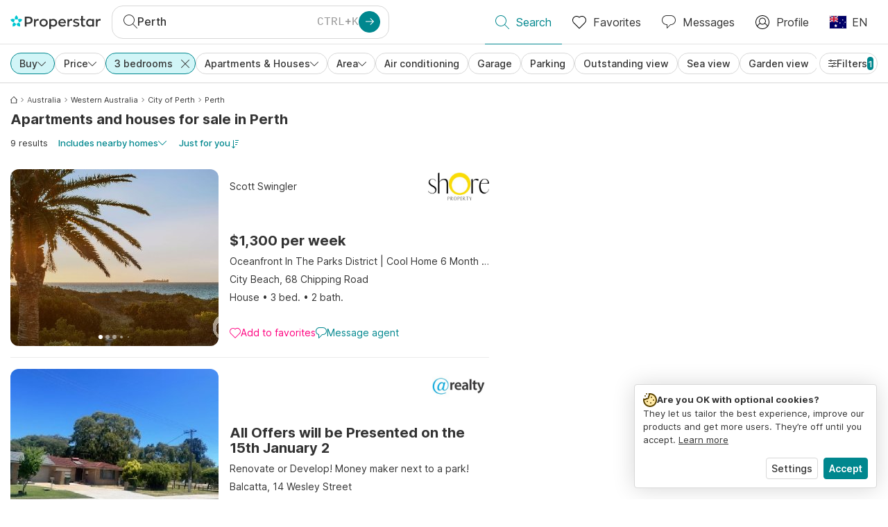

--- FILE ---
content_type: application/javascript
request_url: https://www.properstar.com.au/assets/icons-currency-20px-thin-svg.1455690bd5209cddd349.chunk.js
body_size: 705
content:
"use strict";(self.__LOADABLE_LOADED_CHUNKS__=self.__LOADABLE_LOADED_CHUNKS__||[]).push([[33381],{21719:function(e,t,c){c.r(t);var l=c(67294);function r(){return r=Object.assign?Object.assign.bind():function(e){for(var t=1;t<arguments.length;t++){var c=arguments[t];for(var l in c)Object.prototype.hasOwnProperty.call(c,l)&&(e[l]=c[l])}return e},r.apply(this,arguments)}var n=l.createElement("path",{d:"M9.5 0C14.165 0 18 1.678 18 4l.001 1.382C19.247 6.068 20 6.971 20 8v3c0 1.281-1.168 2.366-2.998 3.082L17 16c0 2.322-3.835 4-8.5 4S0 18.322 0 16v-3c0-1.281 1.168-2.366 2.998-3.082v-.3C1.753 8.932 1 8.029 1 7V4c0-2.322 3.835-4 8.5-4zm6.502 14.927C14.566 16.195 11.732 17 8.5 17s-6.064-.805-7.501-2.072L1 16c0 1.544 3.328 3 7.5 3s7.5-1.456 7.5-3l.002-1.073zM3 11l-.152.069C1.695 11.607 1 12.294 1 13c0 1.544 3.328 3 7.5 3 2.469 0 4.642-.51 6.005-1.246-.936.16-1.949.246-3.005.246C6.835 15 3 13.322 3 11zm16.002-1.073C17.566 11.195 14.732 12 11.5 12c-2.981 0-5.624-.685-7.143-1.786l-.358-.131L4 11c0 1.544 3.328 3 7.5 3s7.5-1.456 7.5-3l.002-1.073zm-1-3.378L18 7c0 2.149-3.285 3.747-7.473 3.973L11.5 11c4.172 0 7.5-1.456 7.5-3 0-.51-.363-1.01-.999-1.451zm-1-.622C15.566 7.195 12.732 8 9.5 8s-6.064-.805-7.501-2.072L2 7c0 1.544 3.328 3 7.5 3S17 8.544 17 7l.002-1.073zM9.5 1C5.328 1 2 2.456 2 4s3.328 3 7.5 3S17 5.544 17 4c0-1.508-3.175-2.932-7.21-2.998L9.5 1z",fill:"#333",fillRule:"evenodd"});t.default=e=>l.createElement("svg",r({width:20,height:20},e),n)}}]);

--- FILE ---
content_type: application/javascript
request_url: https://www.properstar.com.au/assets/runtime.39721aa2700c5c48bc3f.js
body_size: 15808
content:
!function(){"use strict";var c,e,a,s,n,o={},i={};function d(c){var e=i[c];if(void 0!==e)return e.exports;var a=i[c]={id:c,loaded:!1,exports:{}};return o[c].call(a.exports,a,a.exports,d),a.loaded=!0,a.exports}d.m=o,c=[],d.O=function(e,a,s,n){if(!a){var o=1/0;for(t=0;t<c.length;t++){a=c[t][0],s=c[t][1],n=c[t][2];for(var i=!0,f=0;f<a.length;f++)(!1&n||o>=n)&&Object.keys(d.O).every((function(c){return d.O[c](a[f])}))?a.splice(f--,1):(i=!1,n<o&&(o=n));if(i){c.splice(t--,1);var b=s();void 0!==b&&(e=b)}}return e}n=n||0;for(var t=c.length;t>0&&c[t-1][2]>n;t--)c[t]=c[t-1];c[t]=[a,s,n]},d.n=function(c){var e=c&&c.__esModule?function(){return c.default}:function(){return c};return d.d(e,{a:e}),e},a=Object.getPrototypeOf?function(c){return Object.getPrototypeOf(c)}:function(c){return c.__proto__},d.t=function(c,s){if(1&s&&(c=this(c)),8&s)return c;if("object"==typeof c&&c){if(4&s&&c.__esModule)return c;if(16&s&&"function"==typeof c.then)return c}var n=Object.create(null);d.r(n);var o={};e=e||[null,a({}),a([]),a(a)];for(var i=2&s&&c;"object"==typeof i&&!~e.indexOf(i);i=a(i))Object.getOwnPropertyNames(i).forEach((function(e){o[e]=function(){return c[e]}}));return o.default=function(){return c},d.d(n,o),n},d.d=function(c,e){for(var a in e)d.o(e,a)&&!d.o(c,a)&&Object.defineProperty(c,a,{enumerable:!0,get:e[a]})},d.f={},d.e=function(c){return Promise.all(Object.keys(d.f).reduce((function(e,a){return d.f[a](c,e),e}),[]))},d.u=function(c){return"assets/"+({339:"icons-gym-svg",395:"icons-socialgoogle-svg",672:"components-contentful-Slideshow",845:"icons-coffeemaker-svg",920:"icons-taxi-svg",1087:"icons-send-small-svg",1167:"icons-valet-svg",1493:"icons-notification-filled-small-svg",1557:"icons-map-thin-small-svg",1579:"icons-sledding-svg",1648:"icons-tennis-svg",1936:"icons-favorite-thick-svg",2468:"icons-recent-small-svg",2521:"icons-publictransport-svg",2790:"icons-nodata-svg",3321:"icons-house-thin-svg",3531:"icons-arrow-down-svg",3549:"icons-send-thin-svg",3637:"icons-properties-thin-svg",3933:"containers-PlaceAgentsSearchPage",4242:"icons-request-thin-small-svg",4305:"icons-firehosecabinets-svg",4341:"icons-microwaveoven-svg",4645:"icons-apple-calendar-svg",4700:"icons-icon-favorites-active-svg",4702:"icons-list-thin-small-svg",4845:"icons-arrow-up-thick-svg",5150:"icons-chat-thin-svg",5404:"components-contentful-AverageTemperatures",5595:"icons-arrow-up-thin-svg",5625:"icons-price-drop-svg",5657:"icons-pencil-thin-small-svg",5686:"icons-publicparking-svg",6253:"icons-station-svg",6537:"icons-hob-svg",6630:"icons-primaryschool-svg",6806:"icons-notification-colored-svg",6903:"icons-videosecurity-svg",6980:"icons-notification-svg",7001:"icons-airport-svg",7019:"icons-electricshutters-svg",7053:"icons-tripleglazing-svg",7310:"icons-steamroom-svg",7834:"components-listing-FirstCautionCalculator",7900:"icons-calendar-thin-svg",8384:"icons-send2-svg",8463:"icons-dvdplayer-svg",8571:"icons-valuation-calendar-year-thin-svg",8670:"icons-agent-dashboard-thin-svg",8716:"icons-busline-svg",8973:"icons-video-svg",9311:"icons-blog-20-thin-svg",9607:"containers-AgencySearchPage",9708:"icons-yogastudio-svg",9709:"icons-movies-svg",9718:"icons-search-thin-svg",10533:"icons-expand-svg",10768:"icons-agent-finder-20-thin-svg",12125:"components-other-PhoneField",12131:"icons-intercom-svg",12160:"icons-request-small-svg",12275:"icons-calendar-v2-thin-svg",12448:"icons-request-filled-thin-small-svg",12511:"icons-nodata-thin-small-svg",12678:"icons-cross-shadow-svg",12771:"icons-bus-svg",13076:"icons-area-svg",13118:"icons-notification-thin-svg",13133:"icons-carport-svg",13368:"icons-googleplay-colored-svg",13529:"icons-electricgate-svg",13590:"containers-FavoritesProvider",13690:"icons-monument-svg",13982:"icons-default-thin-small-svg",14178:"icons-star-filled-svg",14357:"icons-notification-thin-small-svg",14404:"icons-petwash-svg",15089:"icons-doubleglazing-svg",15202:"icons-favorite-thin-svg",15390:"icons-lock-svg",15547:"icons-favorite-filled-thin-small-svg",15811:"icons-filter-thin-small-svg",15965:"containers-ListingPage",16280:"icons-concierge-20-thin-svg",17066:"icons-dishwasher-svg",17632:"icons-caretakerhouse-svg",18396:"components-contentful-HeroWithoutSearch",18512:"icons-calendar-svg",18847:"icons-doorman-svg",19220:"icons-iron-svg",19295:"icons-control-svg",19315:"icons-newtab-small-svg",19400:"components-contentful-IconFacts",19476:"icons-price-increase-svg",19533:"icons-sorting-svg",19792:"icons-ski-svg",20112:"icons-internet-svg",20122:"icons-crawlspace-svg",20169:"icons-conventioncenter-svg",20186:"icons-plus-in-a-circle-thin-svg",20966:"icons-listing-tool-svg",21195:"icons-planet-svg",21594:"icons-signup-thin-svg",21651:"icons-noavatar-svg",21656:"icons-skitouring-svg",21918:"icons-commonlounge-svg",22044:"icons-playground-svg",22154:"icons-synagogue-svg",22180:"icons-notification-filled-svg",22426:"icons-icon-sell-thin-svg",22472:"icons-notification-crossed-thin-svg",22621:"icons-google-calendar-svg",22929:"icons-surface-thin-svg",22968:"icons-list-svg",23024:"icons-nothing-found-svg",23103:"icons-jacuzzi-svg",23188:"icons-notification-filled-thin-small-svg",23329:"icons-commonlaundry-svg",23431:"icons-billiardsroom-svg",23442:"icons-barbecue-svg",23787:"containers-AgentProfilePage",24475:"icons-packagestorage-svg",24705:"icons-notification-filled-thin-svg",24986:"icons-list-nodots-thin-svg",25009:"icons-airconditioning-svg",25143:"icons-arrow-left-svg",25164:"icons-hottub-svg",25336:"icons-fullscreen-shadow-svg",25597:"icons-pencil-thin-svg",25801:"icons-file-empty-svg",25830:"icons-warning-thin-small-svg",25842:"icons-favorite-small-svg",26002:"icons-clothesdryer-svg",26021:"icons-fishing-svg",26189:"icons-planet-thin-svg",26203:"icons-next-shadow-svg",26338:"icons-computernetwork-svg",26531:"icons-valuation-lightning-thin-svg",26874:"icons-daycare-svg",27823:"icons-petsallowed-svg",27887:"icons-commonterrace-svg",28024:"icons-courtyard-svg",28890:"icons-options-svg",28972:"icons-fitnesscenter-svg",29297:"icons-golfcourse-svg",29668:"containers-SearchProvider",29883:"icons-horseriding-svg",30356:"icons-library-svg",30464:"components-statistics-PriceGraph",30484:"icons-terrace-svg",31323:"icons-newtab_thick-svg",31578:"icons-arrow-left-thin-svg",31789:"icons-back-shadow-svg",32392:"containers-ProjectPage",32417:"containers-SearchPage",32479:"icons-icon-chat-svg",32557:"icons-virtualtour-svg",32739:"icons-guide-20-thin-svg",32749:"icons-automated-svg",33381:"icons-currency-20px-thin-svg",33470:"icons-checkmark-svg",33471:"icons-nodata-small-svg",33754:"icons-info-thick-svg",34132:"icons-no-data-svg",34857:"icons-village-svg",35124:"icons-send-thin-small-svg",35146:"icons-sea-svg",35489:"icons-mountainbiking-svg",35826:"icons-logout-thin-svg",35894:"icons-harbor-svg",35996:"icons-disabledaccess-svg",36208:"icons-default-small-svg",36226:"icons-something-wrong-svg",36284:"icons-qr-svg",36394:"icons-icon-notification-svg",36581:"components-serp-ResultMap",36781:"icons-search-thin-small-svg",37236:"icons-draw-thick-svg",37319:"icons-arrow-right-svg",37558:"icons-floors-thin-svg",37688:"icons-hills-svg",37738:"icons-commontheatre-svg",37760:"icons-welldrilling-svg",37866:"containers-MapSplitPage",37932:"icons-connectedthermostat-svg",37943:"icons-house-thin-small-svg",38801:"SearchSaveConfirmationBody",38809:"icons-concierge-svg",38946:"icons-options-thin-small-svg",39077:"icons-socialfacebook-svg",39214:"icons-guestsuites-svg",39244:"icons-icon-tick-thin-small-svg",39427:"icons-electricvehiclecharging-svg",40046:"icons-parabolicantenna-svg",40190:"icons-socialtelegram-svg",40204:"icons-tgvstation-svg",40260:"icons-minus-svg",40653:"icons-satellitetv-svg",40671:"icons-alpineskiing-svg",40743:"icons-units-thin-svg",40949:"icons-metro-svg",41078:"icons-planet-20-thin-svg",41218:"icons-sky-svg",41796:"icons-info-thin-small-svg",42215:"icons-lift-svg",42222:"icons-lake-svg",42413:"icons-map-small-svg",42422:"icons-profile-svg",42662:"icons-request-filled-small-svg",42900:"icons-helipad-svg",43077:"icons-valuation-sell-thin-svg",43200:"icons-reception-svg",43465:"components-other-Maintenance",43551:"icons-sociallinkedin-svg",43900:"icons-skislope-svg",43996:"icons-valuation-piggy-bank-20-thin-svg",44318:"icons-cloud-download-svg",44453:"icons-star-filled-small-svg",45562:"icons-towncentre-svg",45608:"icons-well-svg",45660:"icons-sms-svg",45866:"icons-close-svg",46326:"icons-icon-tick-thin-svg",46405:"icons-valuation-curious-thin-svg",46569:"icons-arrow-left-thin-small-svg",46585:"icons-homeautomation-svg",46660:"icons-refrigerator-svg",46918:"icons-arrow-up-thin-small-svg",47284:"icons-socialinstagram-svg",47584:"icons-iceskating-svg",47836:"icons-swimmingpool-svg",47910:"icons-supermarket-svg",48292:"icons-concierge-colored-thin-svg",48790:"containers-ListingDatesBlock",48832:"icons-favorite2-active-svg",49207:"icons-metalshutters-svg",49384:"icons-map-svg",49411:"components-contentful-ContentBreadcrumbs",49459:"icons-notification-colored-small-svg",49628:"icons-forest-svg",49674:"icons-picture-svg",49721:"components-leads-MortgageLead",49736:"icons-valuation-expected-price-svg",49764:"icons-statistics-20-thin-svg",49899:"icons-securitydoor-svg",50151:"icons-notification-small-svg",50509:"icons-shops-svg",51705:"icons-countryside-svg",51723:"icons-apple-svg",51807:"icons-snowracket-svg",51993:"components-contentful-ContentContainer",52120:"containers-EstimatePage",52366:"icons-login-thin-svg",52378:"icons-hospitalclinic-svg",53104:"icons-spa-svg",53275:"icons-star-made-of-houses-svg",53739:"icons-bushub-svg",53747:"icons-wechat-svg",53756:"icons-parking-svg",54260:"icons-sauna-svg",54268:"icons-filter-small-svg",54719:"icons-favorite-crossed-thin-svg",54826:"icons-skislopes-svg",54875:"icons-house-svg",54961:"icons-outlook-calendar-svg",55328:"icons-baywindow-svg",55377:"icons-right-arrow-svg",55727:"icons-golf-svg",56012:"icons-seaport-svg",56406:"components-contentful-Faq",56765:"icons-meetingrooms-svg",57109:"icons-valuation-calendar-month-thin-svg",57606:"icons-phone-svg",57709:"icons-bathroom-svg",58059:"icons-other-calendar-svg",58358:"icons-balcony-svg",58829:"icons-socialpublic_mess_enger-svg",58974:"icons-agent-20-thin-svg",59107:"icons-street-svg",59517:"icons-security-svg",59588:"icons-porter-svg",59977:"icons-options-thin-svg",60462:"icons-guides-svg",60529:"icons-public-svg",60537:"icons-outdoorlighting-svg",60676:"icons-arrow-right-thin-small-svg",60778:"icons-videophone-svg",60997:"icons-cross-svg",61124:"icons-left-arrow-svg",61460:"icons-shabbatelevator-svg",61681:"icons-search-small-svg",61708:"icons-warning-svg",62444:"icons-numberofrooms-thin-svg",62468:"icons-centralvacuumsystem-svg",62565:"icons-opticalfiber-svg",62879:"icons-park-svg",63099:"icons-wharf-svg",63274:"icons-cross-small-svg",63288:"icons-public-thin-small-svg",63409:"icons-list-small-svg",63445:"icons-rooftoplounge-svg",64025:"icons-orientation-svg",64113:"icons-favorite-filled-small-svg",64131:"icons-map-plan-thin-svg",64273:"components-modals-AutocompleteModal",64681:"components-contentful-RelatedArticles",64703:"icons-digicode-svg",64767:"icons-favorite-filled-thin-svg",64779:"icons-filter-svg",64985:"icons-warning-filled-thin-svg",65151:"icons-lobbylounge-svg",65259:"containers-ValuationPropertiesPage",65534:"icons-arrow-right-thin-long-svg",65732:"icons-arrow-down-small-svg",65777:"icons-recent-thin-small-svg",65848:"icons-star-thin-small-svg",66047:"icons-city-svg",66133:"icons-public-small-svg",66189:"icons-facebook-svg",66716:"icons-highway-svg",66800:"icons-recent-thin-svg",66844:"icons-arrow-down-thin-svg",66974:"icons-socialpublic_g_mail-svg",67026:"icons-binoculars-svg",67134:"icons-favorite-thin-small-svg",67147:"icons-watersoftener-svg",67394:"icons-ai-thin-svg",67548:"icons-wiringcloset-svg",67683:"icons-blog-colored-thin-svg",67835:"icons-valuation-price-svg",67853:"components-contentful-HubspotForm",68154:"containers-UnsubscribePage",68577:"icons-rafting-svg",68683:"icons-firesprinklersystem-svg",68806:"icons-arrow-left-small-svg",69183:"icons-bedroom-svg",69209:"components-contentful-HeroContainer",69475:"icons-estimate-thin-svg",69526:"icons-winecellar-svg",69682:"icons-no-pictures-svg",69971:"icons-cookies-svg",70334:"icons-changerooms-svg",70619:"icons-icon-sell-thick-svg",70745:"components-contentful-Forms",70751:"icons-delete-svg",71175:"icons-droppedceiling-svg",71259:"icons-profilenocircle-thin-svg",71601:"icons-arrow-right-small-svg",71910:"icons-laundry-svg",71921:"icons-crane-thin-svg",74427:"icons-swimming-svg",74578:"icons-estimate-thick-svg",75445:"icons-stove-svg",75500:"icons-arrow-down-thin-small-svg",75806:"components-contentful-PlacePresentation",75911:"icons-university-svg",76173:"containers-AllCountriesPage",76324:"icons-hairdryer-svg",76579:"icons-storagelockers-svg",76791:"icons-electricwindowshade-svg",77107:"icons-icon-favorites-svg",77134:"icons-icon-sort-thin-svg",77144:"icons-caretaker-svg",77300:"icons-messages-svg",77309:"containers-SettingsPage",77448:"icons-spring-svg",77453:"icons-cellar-svg",77536:"icons-arrow-up-svg",77668:"icons-furniture-svg",77841:"icons-socialpublic_face_book-svg",78417:"icons-mountains-svg",78682:"icons-socialyoutube-svg",78695:"icons-rooftoppatio-svg",79080:"icons-star-filled-thin-small-svg",79161:"icons-barlounge-svg",79414:"icons-poolindoor-svg",80057:"icons-bowlinggreen-svg",80424:"icons-greenery-svg",80446:"icons-garden-svg",80894:"icons-cross-thin-small-svg",80947:"icons-socialtwitter-svg",81106:"icons-mountainclimbing-svg",81168:"icons-hiking-svg",81490:"icons-sprinklersystem-svg",81676:"icons-socialapple-svg",81811:"icons-arrow-right-thin-svg",81812:"containers-PlacesList",81968:"icons-plus-svg",82054:"icons-windowshade-svg",82342:"icons-request-svg",82871:"components-contentful-HTMLContent",83170:"icons-calendar-sm-svg",83412:"icons-pooloutdoor-svg",83481:"icons-garage-svg",83926:"containers-HomePageCheckRedirectToOriginal",84004:"components-contentful-ContentSeoChildren",84143:"icons-diningroom-svg",84236:"icons-draw-thin-svg",84539:"icons-socialpublic_out_look-svg",84616:"icons-arrow-up-small-svg",85012:"icons-minus-in-a-circle-thin-svg",85423:"icons-default-svg",85730:"icons-socialsnapchat-svg",85741:"icons-valuation-forbidden-thin-svg",85943:"components-contentful-Hero",85962:"icons-house-small-svg",86356:"icons-carwash-svg",86431:"icons-profile-thin-svg",86432:"icons-middleschool-svg",86567:"icons-socialpublic_ya_hoo-svg",86708:"icons-search-svg",86730:"icons-socialpublic_whats_app-svg",86978:"containers-ContactPage",87048:"icons-tram-svg",87167:"components-contentful-MobileAppsPromotion",87369:"icons-settings-svg",87539:"icons-star-small-svg",87664:"reactPlayerPreview",87801:"icons-linens-svg",88413:"icons-wavinghand-svg",88421:"icons-fireplace-svg",88439:"icons-options-filled-small-svg",88658:"icons-cityview-svg",88696:"icons-furnished-svg",88860:"components-contentful-SeoPropertyTypes",88925:"icons-socialpublic_linked_in-svg",88932:"icons-socialskype-svg",88948:"icons-refresh-thin-svg",89426:"icons-valuation-property-svg",89759:"icons-sukkah-svg",90068:"icons-checkbox-readonly-black-svg",90162:"icons-whirlpooltub-svg",90283:"icons-alarm-svg",90292:"icons-attic-svg",90409:"icons-hybrid-svg",90550:"icons-star-svg",90747:"icons-fullscreen-light-svg",90823:"containers-PlaceStatsPage",91058:"icons-favorite2-svg",91537:"icons-chat2-svg",91613:"icons-oven-svg",91755:"components-contentful-MortgageLeadModal",91827:"icons-link-svg",91991:"icons-newtab-svg",91998:"icons-recent-svg",92918:"icons-previous-shadow-svg",93084:"containers-FavoritesPage",93374:"icons-tableware-svg",93764:"icons-beach-svg",93775:"icons-notification-crossed-colored-svg",93969:"icons-enginegenerator-svg",94435:"icons-newtab-thin-small-svg",94828:"icons-icon-copy-20-thin-svg",94998:"icons-residentlockers-svg",95023:"icons-cross-thin-svg",95581:"icons-refresh-svg",95601:"icons-previous-svg",95674:"icons-back-svg",96567:"icons-doctor-svg",96676:"icons-safe-svg",97286:"containers-DevPage",97481:"icons-next-svg",98272:"icons-publicpool-svg",98572:"icons-valuation-piggy-bank-thin-svg",98837:"icons-executiveconcierge-svg",98931:"icons-sportcenter-svg",99026:"icons-cdplayer-svg",99171:"icons-cateringkitchen-svg",99223:"icons-washingmachine-svg",99338:"icons-info-thin-svg",99388:"icons-arrow-right-thick-svg",99987:"icons-add-calendar-event-svg"}[c]||c)+"."+{339:"926aac1cb7077ff3cbeb",395:"50cbf1cee3ba733debb0",672:"62cf5f0875941c9873b9",845:"2906c8994b9540a331e3",920:"b0cbd2437571c78c3d4c",1087:"e44f858913929d675d3f",1167:"fe8ca20ddb570c057bf8",1493:"ae2dfed0870530d181e0",1557:"b2ee5b2669693c038c73",1579:"b30b2ecb44dfcae1e1e4",1648:"2759e17c320728c35651",1936:"46671874cfef61b61c6f",2468:"2146d5d5ab009344ba6d",2521:"b84838d0ee978e1a3845",2609:"5f88db6b24c936db2438",2790:"0001e6795a2066f01d99",2830:"e1151fb85e601bf34dea",3321:"66b77196e40afd128565",3531:"b0268260ad18b0f5fcae",3549:"92b375c6e1f9b21821d9",3637:"7db810c6247083ed7020",3933:"3cc56ddefdd5de84d6bd",4242:"14d4d721f144f295a657",4305:"9470c2b6104cd8270a06",4341:"1b997dd791a489347da3",4645:"63c4f0e89269ebf59485",4700:"c13fa20a8ff3d32c735c",4702:"53804dd8c549ae36f699",4845:"6497ce94e7247ed12b69",5150:"c4583a41af135206b99a",5154:"f9a0c0c5aeb9d646580b",5404:"1a488740a6b139304a26",5595:"6f5be560c6a9cc72ecae",5625:"ddb6cb5490413d40cb4f",5657:"b82e5474b89eea2d3535",5686:"e03575ea2cbcdeac8cf9",6253:"0704804328581050b788",6537:"bc2af3b5f0fff18aaa1f",6630:"41b72fd91ab6e434dcda",6761:"78ee9b05694d9361d4a1",6806:"ca31e058c78be5d68e97",6903:"9184a702d9bc11e1c8a2",6980:"ba45af1d59e2dfa98d34",7001:"571a4344ce5ee227c976",7019:"8762bdec03a7fac0e6c8",7053:"fe212667775e187a4890",7310:"7c2c21ee180a9da31034",7390:"746784ca6bc4ec002aca",7834:"ea57a41953a672643fc6",7900:"9797bc338371889b9e99",8384:"b265ef026ffc1b15cc5e",8463:"5366e98dd07a1dc24d9f",8571:"d3b0655b25535507e035",8670:"84d86c4b11b5554926a0",8716:"3327634cc8664c9c82e0",8973:"3e0552c037ec804cac93",9311:"4d3ebef5fbddc8b1294f",9607:"16ad1edd281f06c7c7d7",9708:"6c17c6d9bcb2b76904fa",9709:"c96c8bd0f45c873d2d4a",9718:"51d30ef548b12dbdeb82",10533:"e6f392f8a243e56d9823",10535:"b9d528ab92590cb75ec0",10768:"a94621f206c3709416bc",11004:"331ce58624ff7bba2552",12125:"fc07b1a06ec4c1cc1030",12131:"7ac34901faf2cf2e95e4",12132:"86538b1a7aa535cd691f",12160:"8fb182e7bad815a0ddff",12275:"ad8a6f55477a87964931",12448:"6a4668b946e5e0c77ea8",12511:"76fe877a455c8eb89e64",12678:"3a5607bcc0afebacacd9",12771:"b2d6c9c94f5c5307d6a0",13076:"148a190b75d31ef298f6",13118:"174dac2ad84cb44f3c55",13133:"956dfabbadfde0962f00",13368:"4a7ba808391d3c0d6c8f",13529:"0c61931fc23db4963221",13590:"0d90136729ea6692115c",13690:"ab7d80fbf51136e9d299",13982:"8b252ece4ae2563aba4e",14178:"d3377faf0a46d2261fb5",14357:"0795155c4d67126511b0",14404:"02791ac670ca3fb7f4b3",15089:"e93a10e91ffb9ac14f8c",15202:"47886d549791b401322b",15390:"6768eb28e12447a57814",15547:"fdc443946ba0fa82e5c8",15811:"aa3b844fb54a411c1fb8",15965:"4183b838324a56c25d1b",16280:"54a563ddbb7efb1646ef",17066:"fe4c113a264b05feb065",17632:"c50e44a113caca61073b",18396:"32eaff71da36001df55a",18512:"2cf535f083837c29a9de",18847:"c9068eefdf34d998dd59",19204:"bbd58a774fc35c487b87",19220:"54b0fe645a4bb587b72b",19295:"b4d160b182239b9ace69",19315:"e62c9aa66ad19fae90ac",19400:"4839605e69eb0883a6ee",19476:"e1e70763595278a7ee6a",19533:"347439d0a17ce710ab1c",19792:"1acdb02d1e4bc32e2e6e",20112:"da8594da7ed57523977b",20122:"ac549315b9c0b73c7335",20169:"24481ae4e9a1ce8cd008",20186:"ae3ffc32728d208335ea",20966:"00e052bde50858a7eab6",21195:"f14e03e45d6beaf228d4",21594:"804c299f451ca5246185",21651:"f1419672d624ba46d556",21656:"886a5c5df2eeca33a796",21918:"797482b5e0153e8e92e9",22044:"1941af8ca2b77f301ec1",22154:"4b32ed5d8e3c6dfcc588",22180:"7d00784b3911938b9040",22426:"e264bbd5edf77a390e03",22472:"beae1a48be25f0d7c6f4",22621:"13d23d0ec338ab4c854a",22929:"456472ab2f89886f9606",22968:"5be29ce349bf253b4bac",23024:"b9e39040089ca93d79e4",23103:"4fdc592f04a736e52949",23188:"d398c9fdf7ba6babdc69",23329:"9c27f69041895ed16dec",23431:"ec56dc4aaddf26ac18da",23442:"7cf6cbf5b37556566abe",23787:"46f1eb9090e5c0a1c37c",24475:"102479f28884e756affa",24705:"cc907d2afecbfd73deb0",24986:"65d8863569172a93f3e0",25009:"04971bc74ef82abd4643",25143:"44a6f77c5ac918b6e447",25164:"b5b76ae685f09c8eed2a",25336:"050a0b9c6e0ceaff7591",25597:"2904c1bcf1a2d79dd369",25801:"ff450a9269f56dacedb6",25830:"448f8ac1f9a8911968e4",25842:"b9b75aac4c1db8bbb96b",26002:"ba743f93dc84fe983c2b",26021:"a4e80ea80030955274db",26189:"bad57b2995d2f3c60848",26203:"e39c478f14ca36faa099",26338:"cbe587cf67af44ea1124",26531:"481239d53920025fa55b",26874:"ac99136a5a767e4c50b4",27823:"3aa37818c867369bbf9a",27856:"b33493852cf384e7d077",27887:"a67941ed030bf752eaf3",28024:"56c58526bc3116e18db1",28890:"804a18d11bb832773e8c",28972:"e4920970bf8b8a8ce454",29297:"db34d46c7f2460b000bb",29668:"27b89287d3a016e1d482",29883:"c67fa505466354c15432",30356:"5dae645663279be03837",30464:"50ad2c5a8af60cf76354",30484:"8607faa1c7dbfa4498e2",30949:"fae2f10f98fb6df4a011",31323:"16a7cb50bfcdabb43687",31578:"70f96766241bd7ba5221",31789:"3cdfa6c34e97928aae97",32392:"28828ab3fa63270b4f67",32417:"11579ed13066f331f9d0",32479:"3ae9aad20884861ac66f",32557:"ea62c01cdade7f9d7900",32739:"e1fc74b4ba27d5b7e661",32749:"9267f86fd3bb76a12114",33381:"1455690bd5209cddd349",33470:"161c6c1b7114736e23ca",33471:"74097886cf528050a8ad",33754:"69719912c573193bdbcb",33916:"8c4b28c5a39398d7da71",34132:"3cc07abcf2fee93d31ff",34857:"07379aa1eb055eaba4ae",35124:"2795d198aa7e48473caf",35146:"c4254cc77c4b9acd0069",35489:"9c10f4bcdac40382a9fe",35826:"8c890b8666d574fb3832",35894:"76a144d95560c43a9fd2",35996:"9ece82b99a1bd93822a1",36208:"f15dead34dfcb74ddfe4",36226:"08a2828a7eb318a2d80b",36284:"75708c3a980c62daf84f",36394:"203d0d505c319baaab5a",36581:"e9b9a6c08c9f5d02a2dc",36778:"3772bcf07e4fc14377ba",36781:"4a180c360d46296c7e49",37236:"384af30edf4c5b36a04d",37319:"737f3c89e7e42a3f40eb",37558:"e8015408f40ac26b3206",37688:"4acdd74991c41db4a5bb",37738:"39e20b04bfa8cf12394f",37760:"3a873fb5a7c31dffbf5f",37866:"cc27b754197ec79bd03a",37932:"bf287486c2c91171f063",37943:"272b86837d92902acda0",38204:"d039ab1aa250a287e037",38801:"71d0c011b28661ea710e",38809:"886fb086f6314241dc7e",38946:"9fd623cd26beac4fb153",39077:"45c0e9933550c3725da6",39214:"fb1dcd5b390de6773cfa",39244:"07dadf43a148e953f41a",39427:"54dfb4bbe78043ba375a",39883:"3d01ac5ce13074ddba23",40046:"7852b5222dda53433fa4",40190:"97b93d8a8d0f23eeef8f",40204:"e6f61a74be68f3eb1292",40260:"cd50a997ab647825213a",40653:"d73a024ddb0f503d3719",40671:"6287e5494747dc9e9c39",40743:"cae9198942b3595e5aa7",40949:"1cb622666069b83d0940",41078:"b4f181a699d3a625a488",41218:"e9b8c00cd94a5368285f",41796:"decc2fdd889f250341a6",41910:"adce665f4eb5bb9b18fd",42215:"4c804baf46c01ad63ef4",42222:"29a66636cfb1df39546c",42413:"3bbc5a41a7e2c87e1123",42422:"e1e698b99da15c3cce95",42662:"f1ad296bc2b407310bda",42900:"1b746fc8642810c0ef9c",43077:"f2013978713a0f4ff83b",43200:"b78cce4d79ad64da3d42",43465:"e82d2bb562bba92ac069",43551:"02d37467ad58d3cddd0d",43594:"565691f665f250e654cf",43900:"b9e2bced9937518261fc",43996:"90730f0c72c9a65c287b",44318:"9b671903a278449d3dfd",44443:"369e1a0a30eb7a458c7a",44453:"5417ac32281886d8dfc5",45562:"a17fbce2fa2216059c4c",45608:"933bf169114a5fb41330",45660:"42fa4230b1aa97b6dfa3",45866:"7d294c58afe3b16e8efe",46326:"fd0dc3fb09528c76caa0",46405:"6a78d83ec946962a17c1",46569:"b1d2ef2da8b9bf512cfd",46585:"3605413a5c6db4a950c2",46660:"01787c40365d00afaded",46918:"a33a119eb44218e17f0d",47284:"3eb5715768f2dc214b74",47584:"4997fb02f3e53b0046db",47836:"0997a657988b033309c9",47910:"1af122fffb54a386472f",48292:"edca07939c96b4601a86",48610:"b9f971db01e61c028cd0",48790:"8d3e022e9e2fa5c882f1",48832:"0f5679257e15a737f7e8",49207:"176df008b3e1c9a910a4",49384:"abc79462f876e79104a7",49411:"7a5e0c3a142ea9f130e2",49459:"87a0d551f9ab6f12bc0d",49628:"8b9a4f133c49508f2c33",49674:"419fa9872ffa79a90bdb",49721:"d7a78be72c67396e6fea",49736:"548ec660f4a6c5c0cf10",49764:"3c4745a70d34aa3adde8",49899:"3398a6620487e7b99232",50151:"38338a078c131a078b37",50509:"3802c025078d02cebf2c",51705:"60019b4478d5f849e085",51723:"73b4f581d0da96668c39",51807:"030badb5d1d4706de38c",51993:"d307f9eeeb5388211d77",52120:"26143a5c501be7fa9045",52366:"7c92c497e49eef869fef",52378:"58ddeea0cd7c7a8977da",53104:"bfad61f2d68ae343049f",53194:"ed741dd54dd90c0c2cfc",53275:"1c11654d0b7e21e1c4d9",53739:"f0c425986e40fe59151d",53747:"d8c4edcc14495911c97f",53756:"478b4b259763016a9438",54260:"c282e523d2fb16f89421",54268:"2a06578cb3d906061973",54719:"3f01d38a5415e99d518c",54826:"3ca0327321a6c9c312a8",54875:"4242b0eeaeba18f83eaf",54961:"72b020a8bd7c2abf59ee",55328:"a7d46e09680e5418835d",55376:"5c9a14d554a34ad25f67",55377:"338242b32392bd8577db",55727:"a83fc8dd3c40a9de464a",55852:"b181c0c5f1ca660e3828",56012:"90f423d278a9be988dba",56406:"f53aba832ca6fc589663",56765:"470c6802d693305ca79a",57109:"99d11f22656b8d0b84eb",57606:"0e83694c808534a53ab5",57709:"357e1c01b88e05d714ad",57859:"6f01dc92bdebf0607118",58059:"96210a2537d7282f76e8",58354:"b4e3c4ecf155bde2473a",58358:"788c60b4b23ebddbcb41",58617:"d49a0cad303d71436f7c",58829:"c0ce5e4de9ebc3b30ece",58974:"37eda5eba37f8ab8f3cb",59107:"6f44cc74a27f642aaaad",59376:"a41ca72e57d5f0ee1d80",59517:"7377c41f099881b251a5",59588:"b82c53917e07fc5d2f49",59977:"4a9f385d68aa6f444b7f",60462:"612fadaecaccde48daa3",60529:"149c3f0d37f7b5eb41db",60537:"ffad61b045dc1edf9c2f",60676:"a9b4623940a185d1ef8b",60778:"c5cb23916b5fb7a21636",60997:"a61b90e496381aeb8a7a",61124:"86dbda13201ef1be2208",61460:"8e3813eb4ed115bab8ca",61681:"eadb5d79c1e3d3855bb4",61708:"6980a216495ce9effd55",62444:"23db0ddc92207eccfff6",62468:"69f91f811358204501f1",62565:"b66439d479298243bb4e",62879:"110bacdb10c13d5ce462",63099:"849fa6ceb540b962070b",63274:"fff023078b29f0c93543",63288:"e58d1b1159dd4b06af5c",63409:"94a5dc48fa931d81a2ea",63445:"40933bdf71e21294f04e",64025:"8d34a440aea1039a62ae",64113:"caacf4c4dac19aa3a2aa",64131:"ee1045a47a8105e63342",64273:"9d5a3f77ea9c362d12d9",64681:"1ede1d41c014eaaf6ff8",64703:"3cb6a61d8de7aedca29c",64767:"0a2687d9ab2f08e96b52",64779:"1b024ca1b3f61691e437",64985:"a5ff6a44ed3bd5ed8560",65151:"a61ed15498445d1f6bd8",65259:"a7707b935d8e4df606ab",65534:"9392a20542cfe1e8f250",65732:"27c9b52ca577de088ee4",65777:"803b62c46eba3ce91351",65848:"a3735ffd4ab0f3935438",66047:"fb679987a25c98882cc3",66133:"f313545107615ff1fff9",66189:"8795ea7e563d177ea4b9",66337:"b6fb75ddc5237768d6c2",66532:"10ff311725aea50cb273",66716:"94ab6c5e1ae9d202dc29",66717:"578f880ce87c8b60453d",66800:"6e0b2fd314aa75a2ac61",66844:"834ca445d16c9b45ca4d",66974:"301e60941766329030ef",66982:"127ab01da97826df8364",67026:"493b6ad59aa872bacf03",67134:"3173c05602ca6f693523",67147:"a1d060785e4320ea38ee",67394:"1ce8d0636c61ab431f32",67548:"c56f29151534b1f07271",67683:"e8b79f8230e85058b041",67835:"f76a70733a73f5d3dd94",67853:"fd10915aaab801a98259",68154:"57e3dd7b5e5383154ff6",68577:"79e248021e633dedcb22",68683:"4c1fe70823609982464f",68806:"33658bda30171b5ce007",69183:"ed077a6e552084df8609",69209:"aec1ddbaefcd370fffe3",69475:"e0716296994728d23b74",69526:"24d88e6ee6bf0346fd4e",69682:"17825a8ac3380b574c1e",69971:"022f44f6ba18c92f68dd",70334:"87067b73ee2fcdb8467e",70619:"25fd6c03445e05b7b863",70745:"01f379cf050488c3cf88",70751:"bb23f1c302a095a82cd3",71175:"a10b8b23d7f022c9675d",71259:"9c25321b12347ed3ff7e",71586:"6e2a21f62ad3e53f2f88",71601:"f34ca540f5784ac10205",71910:"72f49e6339fda0d7aed5",71921:"45213a1476f862e24de9",74099:"3c2858003651eeab8bb8",74427:"19a6b8ba8f55bc54a375",74578:"300b8dc63937cef286fd",75445:"4f3ba2fbb723db57222c",75500:"c3a7c7661832dd233e2e",75806:"501b2f63722a6ecbf83d",75911:"f7350d1eec5a89c462cd",76173:"93a889f51a00128adb1c",76324:"f5aaff7ff4320e2303a4",76579:"ae4c65b76100daed0267",76791:"fb36841f7a87f94b2ccf",77107:"ffd8895349636c57589a",77134:"ad1c2d2b0984cd8cd8c4",77144:"9b3bb43db0ae7aa9e1a2",77300:"6b4db251cfada8ffd8e2",77309:"2b1b5be73a72ba3557a7",77448:"206d265eb4f57ff40109",77453:"5a1f8668ca5418ec333d",77536:"e4cdd476d454618bac9f",77668:"383d54b16974fe465fff",77841:"2e1162a6785f6dcbef0c",78417:"ad550f172e47221af2bd",78682:"68dba168a99e0a5ac9ea",78695:"edf0c1de937973280053",79080:"02b1b960c6e4e0b282cf",79161:"af4ad3db16d9f3132e27",79414:"9963bb31a6a8b2e2516c",80057:"c47875f9a81fce8e0f70",80424:"52bd135718cedcb6523c",80446:"1835d31e2363e69dd3d8",80533:"6723bf6d98277cc3da87",80754:"7cfd43cce13e3939bb67",80894:"35086b2c2544e2a151b5",80947:"0d0a0ffc050433fc8dda",81106:"a4e5f74edffed8d043ef",81168:"f19c405f5b821844b568",81490:"42cc0e9e0d6de8525fad",81676:"70ff59aa2acbf72ff662",81811:"89987b89471da8158217",81812:"a5031a800184f3d44085",81968:"2617589ef28366c5cf36",82054:"334af1bce6823393c0f9",82342:"7bd7a269cf5ff091cc52",82405:"9b3d11c07efe5a4eedcf",82613:"f5a579b72aba99fef461",82871:"2eddff696ee7e5fde387",83170:"b7cdc6e85e679473a139",83412:"a68f089cef369e159f37",83481:"5941e1d7c44218c44980",83926:"2763e622c0333d40bb54",84004:"6b681d7e41d2b561c9ba",84025:"cbf26577b4f4170cbb63",84143:"7fa9652d7f1da672eef6",84236:"20ba7808f778b0455e3c",84539:"1e4706e2a911220a2b49",84616:"d27a6031cd9967c38e28",85012:"bb6b1c8dcdd3a23da6e5",85423:"1c2f30a7f9f836723543",85730:"b466e9b6cb3497b52029",85741:"7f8033295e29fdbe7a56",85943:"8150d7a57f48a3395d61",85962:"01f58710925cf755e604",86356:"a59931be0b3b7bdfa88d",86431:"82245d888bfbfccb4c2b",86432:"d5518269077b0a634c2f",86567:"3a07fc8da09183101973",86708:"03f9251f2d2730f980b9",86730:"56a8214889d9c21a08fa",86978:"d5c6f3a96d20bd65abe0",87048:"022b0036b7e02de25bd8",87167:"cf298c967bb649898b0b",87369:"c0adf3c147623e48b612",87539:"13e403aaa45fb300c83e",87664:"7078ce8b36f721881b6e",87801:"a278cb21fd4da0099357",88413:"e7ccd953fcca40502172",88421:"d5555e480e99e19ce0e7",88439:"020350f61dc90e85030e",88658:"4d213397e66124bbcd99",88696:"7777eb8814c148b98364",88860:"6aed5bb9b99e507f12b9",88925:"2ba10ec4a030d4c6f5a0",88932:"66542fa8210a5f6d5040",88948:"91d24a4cfdde70519abb",89426:"55e55605d55778434443",89759:"7fc9410ae3d50ac627a7",90068:"04a8d621b4a21fa064af",90162:"dab91c0f5346101e23ce",90205:"40e6d5eeb03f3f21c533",90283:"6023deef681b4ab11625",90292:"83caa1d674ddde028af2",90409:"2bc6a346ad43fe6cf15a",90550:"baae6f99d9fbab086cae",90747:"764ca447b368cf9be92e",90823:"107d1dd7feb7ad2829ad",91033:"d005353682dbd1eed970",91058:"52c4a2a27b60ca5a4fac",91537:"f5f1c58c195d27c10d97",91613:"3c4ef777b063c2ece2c9",91755:"3b900757d63b6156d830",91827:"586b051bba1ff7dfe36c",91991:"cf2c56e1cd32c678761b",91998:"e9b8d651c1dc5469c200",92918:"57de9c88258657283d00",93084:"f8f96030530cdfa42348",93374:"09311a27cc431422371d",93764:"a8ab33b7fadb457b64fa",93775:"e1561cfff2d11929dc0a",93969:"6a1a219f3c518934ab63",94435:"d84a0d8137e13240cd1b",94828:"08050b421900136109f1",94998:"0e9686018d5de4736454",95023:"7891b3aa16f1f7e249e0",95581:"39f25bef9f405e4658b1",95601:"baa6deee1ffdb714cfb9",95674:"ab60f27c141734ec7de0",96567:"7c59ab640734c922a9b9",96676:"21dc9ca75debf59be97d",97286:"5dfd1c27a5c4ae1ad7d4",97481:"cd795a8019b1b138f49c",98272:"53e4fff85dbb9bae0618",98572:"a374fd1d15c85eeaf710",98837:"d9e05950a9e63e15a8b2",98931:"532cc77fb9dacab4c87e",99026:"e36630557c9b94334801",99171:"411ee268af4ec907304f",99223:"a91158a7cdd210a4bc22",99338:"df87ba5b040446ed73ea",99388:"1aa001d3042cd0c62e8d",99987:"18ebdf622b56f8ca5f20"}[c]+".chunk.js"},d.miniCssF=function(c){return"assets/"+{9565:"immobiliergeneve",10653:"explorimmo",16092:"acproperty",22073:"buskaza",25963:"whitelabelstyling",28568:"publimaison",29274:"immobiliareit",31244:"goplaceit",34916:"hurriyetemlak",39306:"cotelittoral",40063:"edenwaycouk",42540:"kangalou",43119:"properstarsodichan",43312:"spiti24",45043:"test",48801:"hepsiemlak",50798:"supa24",52006:"properstar",54729:"acheterlouerfr",55789:"imovinanet",70574:"imotbg",71638:"nepremicnine",82470:"romanianrealestate",85066:"spitogatoscy",86022:"corsematin",86576:"thehouseshop",86848:"go853com",89706:"tospitimou",90184:"spitogatosgr"}[c]+"."+{9565:"87c84508bd8e68c04c1c",10653:"590bbaac8ebfa8bc27f6",16092:"8defd15186467317d195",22073:"0f33c9a224b6f9301988",25963:"324313e86ffd28ce4a8a",28568:"7a93d35c4165e62d036a",29274:"8a9fef91fba77d11c47e",31244:"610cb1c88eae8de22402",34916:"7cdfcbeb0d225e036348",39306:"227d7947e3ead6d150ce",40063:"351841a0671873232e04",42540:"9c33160bab381b07d437",43119:"a627d64cbde76265d73a",43312:"5e8c5db534228a70cfc8",45043:"2afbda9d63939b63d17e",48801:"4fa4ed73f55ce20ed742",50798:"47d4df7cf2bc714bb909",52006:"9c01ba798ecfedf6a6e5",54729:"d54a7ebfe801b7cd76ce",55789:"17d5f6bb0cb3b0624a82",70574:"815a27ad6cc5ea77fda8",71638:"4959cefecd45ea08eb0c",82470:"91fd8dac46a03afa70ac",85066:"f8601d03b6da9a636392",86022:"c385af1a513ae143ad06",86576:"445d684a52a286abe42c",86848:"071f5c959e37a893d568",89706:"0aed0f3ecd3c38a1901b",90184:"f6c1db7a89f3aaa4e2f7"}[c]+".css"},d.g=function(){if("object"==typeof globalThis)return globalThis;try{return this||new Function("return this")()}catch(c){if("object"==typeof window)return window}}(),d.hmd=function(c){return(c=Object.create(c)).children||(c.children=[]),Object.defineProperty(c,"exports",{enumerable:!0,set:function(){throw new Error("ES Modules may not assign module.exports or exports.*, Use ESM export syntax, instead: "+c.id)}}),c},d.o=function(c,e){return Object.prototype.hasOwnProperty.call(c,e)},s={},n="powersite:",d.l=function(c,e,a,o){if(s[c])s[c].push(e);else{var i,f;if(void 0!==a)for(var b=document.getElementsByTagName("script"),t=0;t<b.length;t++){var g=b[t];if(g.getAttribute("src")==c||g.getAttribute("data-webpack")==n+a){i=g;break}}i||(f=!0,(i=document.createElement("script")).charset="utf-8",i.timeout=120,d.nc&&i.setAttribute("nonce",d.nc),i.setAttribute("data-webpack",n+a),i.src=c),s[c]=[e];var r=function(e,a){i.onerror=i.onload=null,clearTimeout(v);var n=s[c];if(delete s[c],i.parentNode&&i.parentNode.removeChild(i),n&&n.forEach((function(c){return c(a)})),e)return e(a)},v=setTimeout(r.bind(null,void 0,{type:"timeout",target:i}),12e4);i.onerror=r.bind(null,i.onerror),i.onload=r.bind(null,i.onload),f&&document.head.appendChild(i)}},d.r=function(c){"undefined"!=typeof Symbol&&Symbol.toStringTag&&Object.defineProperty(c,Symbol.toStringTag,{value:"Module"}),Object.defineProperty(c,"__esModule",{value:!0})},d.nmd=function(c){return c.paths=[],c.children||(c.children=[]),c},d.p="/",function(){var c={13666:0};d.f.j=function(e,a){var s=d.o(c,e)?c[e]:void 0;if(0!==s)if(s)a.push(s[2]);else if(13666!=e){var n=new Promise((function(a,n){s=c[e]=[a,n]}));a.push(s[2]=n);var o=d.p+d.u(e),i=new Error;d.l(o,(function(a){if(d.o(c,e)&&(0!==(s=c[e])&&(c[e]=void 0),s)){var n=a&&("load"===a.type?"missing":a.type),o=a&&a.target&&a.target.src;i.message="Loading chunk "+e+" failed.\n("+n+": "+o+")",i.name="ChunkLoadError",i.type=n,i.request=o,s[1](i)}}),"chunk-"+e,e)}else c[e]=0},d.O.j=function(e){return 0===c[e]};var e=function(e,a){var s,n,o=a[0],i=a[1],f=a[2],b=0;if(o.some((function(e){return 0!==c[e]}))){for(s in i)d.o(i,s)&&(d.m[s]=i[s]);if(f)var t=f(d)}for(e&&e(a);b<o.length;b++)n=o[b],d.o(c,n)&&c[n]&&c[n][0](),c[n]=0;return d.O(t)},a=self.__LOADABLE_LOADED_CHUNKS__=self.__LOADABLE_LOADED_CHUNKS__||[];a.forEach(e.bind(null,0)),a.push=e.bind(null,a.push.bind(a))}()}();